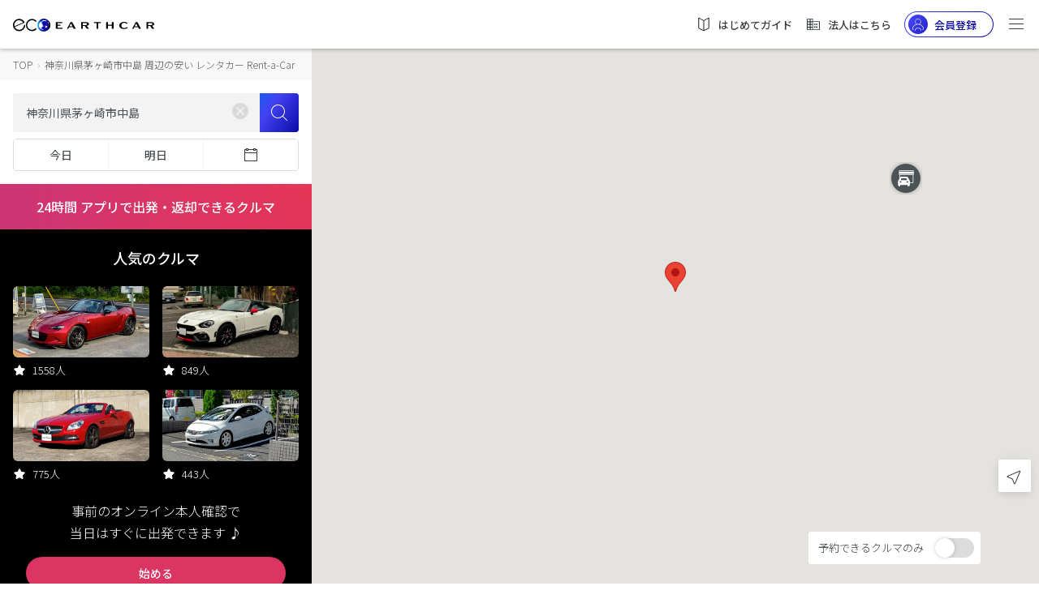

--- FILE ---
content_type: text/html;charset=UTF-8
request_url: https://carshare.earth-car.com/rental-car/vehicle-search/35.328485-139.375121-15/%E7%A5%9E%E5%A5%88%E5%B7%9D%E7%9C%8C%E8%8C%85%E3%83%B6%E5%B4%8E%E5%B8%82%E4%B8%AD%E5%B3%B6
body_size: 2305
content:
<!doctype html>
<html lang="ja">

<head>
  <!--  --><link rel="canonical" href="https://carshare.earth-car.com/rental-car/vehicle-search/35.328485-139.375121-15/%E7%A5%9E%E5%A5%88%E5%B7%9D%E7%9C%8C%E8%8C%85%E3%83%B6%E5%B4%8E%E5%B8%82%E4%B8%AD%E5%B3%B6" /><!--  -->

  <meta charset="utf-8">
  <title>神奈川県茅ヶ崎市中島 周辺の安いレンタカー【24時間乗っても7150円】格安レンタカー｜EARTHCAR</title>
  <!--  --><base href="https://carshare.earth-car.com/"><!--  -->
  <!-- ↓Don't change base TAG -->
  

  <meta http-equiv="Content-Language" content="ja" />
  <meta name="viewport" content="width=device-width, initial-scale=1.0, minimum-scale=1.0, maximum-scale=1.0, user-scalable=no" />
  <meta name="msapplication-TileColor" content="#ffffff" />
  <meta name="msapplication-TileImage" content="/assets/images/fav-icons/ms-icon-144x144.png" />
  <meta name="theme-color" content="#ffffff" />
  <meta name="description" content="神奈川県茅ヶ崎市中島 周辺の安い・おすすめレンタカーまとめ。24時間出発・返却できるクルマ、当日もOKな24時間営業のレンタカー店舗、安くて格安の神奈川県茅ヶ崎市中島近くのレンタカーが一目でわかる！いますぐ神奈川県茅ヶ崎市中島近くのクルマをレンタル！｜EARTHCAR" />
  <meta name="keywords" content="神奈川県茅ヶ崎市中島,レンタカー,安い,24時間,格安" />
  <meta property="fb:app_id" content="781510798874068" />
  <meta property="og:site_name" content="神奈川県茅ヶ崎市中島 周辺の安いレンタカー【24時間乗っても7150円】格安レンタカー｜EARTHCAR" />
  <meta property="og:type" content="website" />
  <meta property="og:url" content="https://carshare.earth-car.com" />
  <meta property="og:title" content="神奈川県茅ヶ崎市中島 周辺の安いレンタカー【24時間乗っても7150円】格安レンタカー｜EARTHCAR" />
  <meta property="og:description" content="神奈川県茅ヶ崎市中島 周辺の安い・おすすめレンタカーまとめ。24時間出発・返却できるクルマ、当日もOKな24時間営業のレンタカー店舗、安くて格安の神奈川県茅ヶ崎市中島近くのレンタカーが一目でわかる！いますぐ神奈川県茅ヶ崎市中島近くのクルマをレンタル！｜EARTHCAR" />
  <meta property="og:image" content="https://media.carshare.earth-car.com/wp-content/themes/media.carshare.earth-car.com/assets/css/top/images/earthcar_ogp.jpg" />
  <meta name="twitter:card" content="summary_large_image" />
  <meta name="twitter:site" content="@EARTHCAR" />
  <meta name="twitter:creator" content="@EARTHCAR" />
  <meta name="twitter:url" content="https://carshare.earth-car.com" />
  <meta name="twitter:title" content="神奈川県茅ヶ崎市中島 周辺の安いレンタカー【24時間乗っても7150円】格安レンタカー｜EARTHCAR" />
  <meta name="twitter:description" content="神奈川県茅ヶ崎市中島 周辺の安い・おすすめレンタカーまとめ。24時間出発・返却できるクルマ、当日もOKな24時間営業のレンタカー店舗、安くて格安の神奈川県茅ヶ崎市中島近くのレンタカーが一目でわかる！いますぐ神奈川県茅ヶ崎市中島近くのクルマをレンタル！｜EARTHCAR" />
  <meta name="twitter:image:src" content="https://media.carshare.earth-car.com/wp-content/themes/media.carshare.earth-car.com/assets/css/top/images/earthcar_ogp.jpg" />

  <link rel="apple-touch-icon" href="/assets/images/fav-icons/apple-touch-icon.png" />
  <link rel="icon" type="image/png" sizes="512x512"  href="/assets/images/fav-icons/android-chrome-512x512.png" />
  <link rel="icon" type="image/png" sizes="192x192"  href="/assets/images/fav-icons/android-chrome-192x192.png" />
  <link rel="icon" type="image/png" sizes="32x32" href="/assets/images/fav-icons/favicon-32x32.png" />
  <link rel="icon" type="image/png" sizes="16x16" href="/assets/images/fav-icons/favicon-16x16.png" />
  <link rel="icon" type="image/x-icon" href="/assets/images/fav-icons/favicon.ico" />
  <link rel="preload" href="assets/images/v2/logos/earthcar-logo.svg" as="image">
  <link rel="preload" href="/assets/images/webp/v2/top/sp-main.webp" as="image">
  <link rel="preload" href="/assets/images/webp/v2/top/pc-main.webp" as="image">
  
  <link href="https://fonts.googleapis.com/css?family=Noto+Sans+JP:300,400,500,700&amp;subset=japanese" rel="stylesheet">
  <script type="text/javascript" src="https://connect.facebook.net/ja_JP/sdk.js"></script>
  <script type="text/javascript" src="https://d.line-scdn.net/r/web/social-plugin/js/thirdparty/loader.min.js"></script>
  <script type="text/javascript" src="https://appleid.cdn-apple.com/appleauth/static/jsapi/appleid/1/en_US/appleid.auth.js"></script>
  <!-- Global site tag (gtag.js) - Google Ads: 738339230 -->
  <script async src="https://www.googletagmanager.com/gtag/js?id=AW-738339230"></script>
  <script id="script-global-site-tag">
    window.dataLayer = window.dataLayer || [];
    function gtag(){dataLayer.push(arguments);}
    gtag('js', new Date());
    gtag('config', 'AW-738339230');
  </script>
  <!-- Global A8 Affiliate Tag -->
  <span id="a8sales" style="display: none;"></span>
  <script src="//statics.a8.net/a8sales/a8sales.js"></script>
  <!--Global afb Affiliate Tag-->
  <script>
    if (!window.dtlpcvLpConf) {
      window.dtlpcvLpConf = [];
    }
    window.dtlpcvLpConf.push({
      siteId: "6561983816007680"
    });
  </script>
  <script src="https://dep.tc/public/js/lpcv.js?cid=6561983816007680&pid=4649681973936128" async></script>


  <style>
    body {
      font-family: 'Noto Sans JP', sans-serif;
      font-weight: normal;
      font-style: normal;
      font-stretch: normal;
      line-height: normal;
      letter-spacing: normal;
    }

    .overlay-loading {
        left: 0;
        top: 0;
        width: 100%;
        height: 100%;
        position: fixed;
        background: #fff;
        z-index: 1000;
    }

    .overlay-loading.opacity {
      opacity: 0.5
    }

    .overlay__inner {
        left: 0;
        top: 0;
        width: 100%;
        height: 100%;
        position: absolute;
    }

    .overlay__content {
        left: 50%;
        position: absolute;
        top: 50%;
        transform: translate(-50%, -50%);
    }

    .pre-spinner {
        width: 75px;
        height: 75px;
        display: inline-block;
        border-width: 2px;
        border-color: #359eeb;
        border-top-color: #fff;
        animation: spin 1s infinite linear;
        border-radius: 100%;
        border-style: solid;
    }

    @keyframes spin {
      100% {
        transform: rotate(360deg);
      }
    }
  </style>
</head>

<body>

  <div id="pre-loading" class="overlay-loading">
    <div class="overlay__inner">
        <div class="overlay__content"><span class="pre-spinner"></span></div>
    </div>
  </div>

  <!-- <ui-view>Loading...</ui-view> -->
  <app-root></app-root>
  <!--IM (IntimateMerger) Affiliate Tag for user registration-->
  <script type="text/javascript">
    (function(w,d,s){
    var f=d.getElementsByTagName(s)[0],j=d.createElement(s);
    j.async=true;j.src='https://dmp.im-apps.net/js/1009458/0001/itm.js';
    f.parentNode.insertBefore(j, f);
    })(window,document,'script');
  </script>
  <script id="gsi" src="https://accounts.google.com/gsi/client" async defer></script>
<script type="text/javascript" src="inline.7298bbfe7e22d79ae4d9.bundle.js"></script><script type="text/javascript" src="scripts.7298bbfe7e22d79ae4d9.bundle.js"></script><script type="text/javascript" src="styles.7298bbfe7e22d79ae4d9.bundle.js"></script><script type="text/javascript" src="vendor.7298bbfe7e22d79ae4d9.bundle.js"></script><script type="text/javascript" src="main.7298bbfe7e22d79ae4d9.bundle.js"></script></body>

</html>


--- FILE ---
content_type: image/svg+xml
request_url: https://carshare.earth-car.com/assets/images/v2/icons/icon-phone.svg
body_size: 659
content:
<svg xmlns="http://www.w3.org/2000/svg" width="24" height="24" viewBox="0 0 24 24">
    <path fill="#363C40" fill-rule="evenodd" d="M20.99 18.612c-.025-.164-.32-.45-.886-.855-.151-.123-2.643-2.183-2.76-2.265a.893.893 0 0 0-.363-.155c-.176-.03-.42.054-.73.253-.31.2-.603.425-.876.675-.172.156-.525.44-.525.44l-.394.284c-.26.17-.463.242-.61.217-.08-.014-1.035-.687-1.05-.698-1.096-.86-2.02-1.771-2.736-2.761-.715-.99-1.283-2.145-1.742-3.436a6.43 6.43 0 0 0-.108-.27c-.067-.163-.223-.85-.21-.926.026-.14.163-.298.41-.474l.41-.263c.197-.118.402-.229.616-.333.336-.164.653-.354.952-.567.3-.215.465-.408.496-.58a.83.83 0 0 0-.026-.383c-.04-.135-1.184-3.109-1.252-3.288a5.261 5.261 0 0 0-.313-.828c-.076-.146-.147-.237-.213-.272a.496.496 0 0 0-.12-.051 1.216 1.216 0 0 0-.152-.035 4.618 4.618 0 0 0-.96-.031c-.401.02-.721.058-.96.115a1.517 1.517 0 0 0-.469.195l-.4.287a6.69 6.69 0 0 0-1.083 1.184c-.449.626-.734 1.275-.856 1.944-.042.232-.068.46-.077.684a5.49 5.49 0 0 0 .032.77c.03.288.057.503.081.644.025.141.072.395.143.762.07.366.111.59.124.672a11.6 11.6 0 0 0 .693 2.443c.5 1.218 1.248 2.517 2.244 3.896.54.746 1.08 1.418 1.624 2.016a16.073 16.073 0 0 0 1.533 1.485 12.42 12.42 0 0 0 1.985 1.342c.075.04.278.153.61.343.33.19.56.32.688.39.13.071.328.169.597.295a5.287 5.287 0 0 0 1.424.456c.816.14 1.68.06 2.592-.234.447-.15.819-.306 1.117-.47l.413-.267a1.535 1.535 0 0 0 .343-.357 5.15 5.15 0 0 0 .437-.83c.156-.358.256-.653.298-.885a.705.705 0 0 0 .009-.278"/>
</svg>
